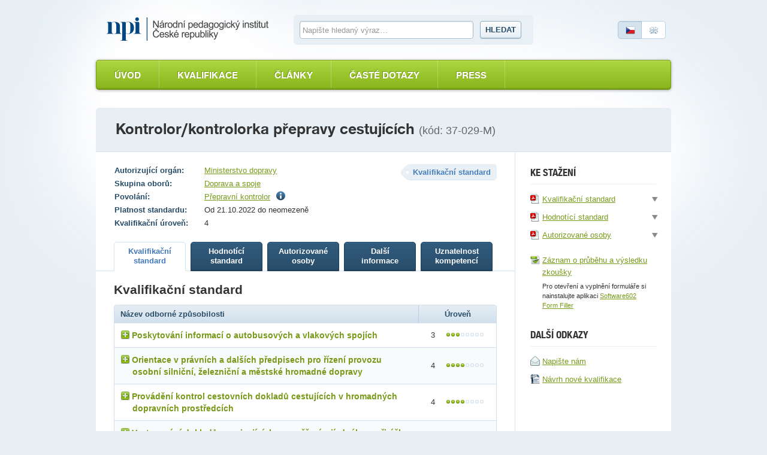

--- FILE ---
content_type: text/html; charset=utf-8
request_url: https://www.narodnikvalifikace.cz/kvalifikace-1002-Kontrolorkontrolorka_prepravy_cestujicich
body_size: 10221
content:



<!DOCTYPE html>
<html lang="cs-CZ" dir="ltr">
<head>
  <meta charset="utf-8" />
  <meta name="viewport" content="width=device-width, initial-scale=1.0" />
  <title>N&#xE1;rodn&#xED; soustava kvalifikac&#xED;</title>

  <link rel="apple-touch-icon" sizes="180x180" href="/Web.PortalNSK.Theme/favicon/apple-touch-icon.png">
  <link rel="icon" type="image/png" sizes="32x32" href="/Web.PortalNSK.Theme/favicon/favicon-32x32.png">
  <link rel="icon" type="image/png" sizes="16x16" href="/Web.PortalNSK.Theme/favicon/favicon-16x16.png">
  <link rel="manifest" href="/Web.PortalNSK.Theme/favicon/site.webmanifest">
  <link rel="mask-icon" href="/Web.PortalNSK.Theme/favicon/safari-pinned-tab.svg" color="#5bbad5">
  <meta name="msapplication-TileColor" content="#da532c">
  <meta name="msapplication-config" content="~/Web.PortalNSK.Theme/favicon/browserconfig.xml">
  <meta name="theme-color" content="#ffffff">

  <!-- This script can't wait till the footer -->

  
  
  

  <noscript>
    <style type="text/css">
      .noscript {
        display: none
      }</style>
  </noscript>

  <link href="/OrchardCore.Resources/Styles/jquery-ui.min.css?v=rByPlHULObEjJ6XQxW_flG2r-22R5dKiAoef-aXWfik" rel="stylesheet" type="text/css" />
<link href="/OrchardCore.NSK/styles/simplePagination.css?v=FdDda-HKpWknvoW9La3jhF95Iy3JJJIAQABBBG9wWiY" rel="stylesheet" type="text/css" />
<style type="text/css">/*nsk_controls*/</style>
<link href="/OrchardCore.NSK/styles/chosen.css?v=1wTTQsHfDfv59H9cyqmRNK5Esl_uh-AZc8U9EvD1-Hs" rel="stylesheet" type="text/css" />
<style type="text/css">/*detail_kvalifikace*/</style>
<link href="/Web.PortalNSK.Theme/styles/nsk-global.css?v=8yyJ0io9_xEtSQUvFT1ikYHyqEbOCR8Kb0br6u5ZByk" rel="stylesheet" type="text/css" /><script src="/OrchardCore.NSK/scripts/libs/domready.js?v=pWxQhW_Fl4-kcRCH0ebubQDPN0XuyVz1p2LYDszXEIQ"></script>
  
</head>
<body>
  <div class="page">
    

<header role="header">
  <div role="banner">
    <a class="logo ir" title="Národní soustava kvalifikací" accesskey="2" href="/">Národní soustava kvalifikací</a>
  </div>

  <form id="search-form">
    <fieldset>
      <div>
        <label for="search-text-global" class="vh">Vyhledávání</label>
        <input type="text" name="search-text-global" id="search-text-global" placeholder="Napište hledaný výraz&hellip;" autocomplete="off">
        <a id="search-btn-global-advanced" class="advanced" style="border-top-width: 0px; border-top-left-radius: 0; border-top-right-radius: 0px"><i class="icon-zoom" style="margin-right:6px"></i>Rozšířené vyhledávání</a>
        <a id="search-btn-global-guide" class="advanced" style="border-bottom-width: 0px; border-bottom-left-radius: 0; border-bottom-right-radius: 0px"><i class="icon-guide" style="margin-right:6px"></i>Průvodce vyhledáváním</a>
        <button type="submit" class="btn" name="search-btn-global">Hledat</button>
      </div>
    </fieldset>
  </form>

  <p class="language">
    <a class="cz active"><span>Česky</span></a>
    <a href=/en-US/qualification-1002 class="en"><span>English</span></a>
  </p>
</header>


<nav>
    <ul class="menu menu-menu-c-z list-group">
<li>

<a href="/">&#xDA;vod</a>
</li>

<li><a href="/vyber-kvalifikace/profesni-kvalifikace">Kvalifikace</a>
</li>

<li><a href="/prehled-clanku">&#x10C;l&#xE1;nky</a>
</li>

<li><a href="/caste-dotazy">&#x10C;ast&#xE9; dotazy</a>
</li>

<li>

<a href="/press-2">Press</a>
</li>
</ul>
</nav>



    <main class="container">
      





<header class="detail-header">
  <h1>Kontrolor/kontrolorka p&#x159;epravy cestuj&#xED;c&#xED;ch <em>(kód: 37-029-M)</em></h1>
</header>

<div id="kvalifikaceDetail" data-typy-stranek='[{"kod":"KvalifikacniStandard","url":"kvalifikacni-standard","nazev":"Kvalifika\u010Dn\u00ED standard","zobrazovatNazev":true},{"kod":"HodnoticiStandard","url":"hodnotici-standard","nazev":"Hodnot\u00EDc\u00ED standard","zobrazovatNazev":true},{"kod":"AutorizovaneOsoby","url":"autorizovane-osoby","nazev":"Autorizovan\u00E9 osoby","zobrazovatNazev":true},{"kod":"DalsiInformace","url":"dalsi-informace","nazev":"Dal\u0161\u00ED informace","zobrazovatNazev":true},{"kod":"UznatelnostKompetenci","url":"uznatelnost-kompetenci","nazev":"Uznatelnost kompetenc\u00ED","zobrazovatNazev":true}]'>
  <article id='kvalifikaceDetail'>
    <div class="two-columns">
      <section id="content" role="main">
        <p class="float-right nazev-stranky-kvalifikace"><strong class="label">Kvalifikační standard</strong></p>
        

<table class="table-simple align-top align-left">
  <tbody>
      <tr>
        <th>Autorizující orgán:</th>
        <td>
            <a href="https://md.gov.cz/Dokumenty/Drazni-doprava/Informace-pro-zadatele/Informace-podle-zakona-c-179-2006-Sb">Ministerstvo dopravy</a>
        </td>
      </tr>
      <tr>
        <th>Skupina oborů:</th>
        <td><a href='/vyber-kvalifikace/profesni-kvalifikace/skupiny-oboru-20'>Doprava a spoje</a></td>
      </tr>
      <tr>
        <th>Povolání:</th>
        <td>
          

    <span>
      <a href="https://nsp.cz/jednotka-prace/kontrolor-prepravy-cestuj">P&#x159;epravn&#xED; kontrolor</a>
          <span class="ml5"><i class="icon-info" title="P&#x159;epravn&#xED; kontrolor prov&#xE1;d&#xED; kontrolu j&#xED;zdenek, cestovn&#xED;ch doklad&#x16F; a slevov&#xFD;ch pr&#x16F;kaz&#x16F; cestuj&#xED;c&#xED;ch v hromadn&#xFD;ch dopravn&#xED;ch prost&#x159;edc&#xED;ch a kontroluje dodr&#x17E;ov&#xE1;n&#xED; p&#x159;epravn&#xED;ho &#x159;&#xE1;du."></i></span>
    </span>

        </td>
      </tr>
    <tr>
      <th>Platnost standardu:</th>
      <td>Od 21.10.2022 do neomezen&#x11B;</td>
    </tr>

    <tr>
      <th>Kvalifikační úroveň:</th>
      <td>4</td>
    </tr>
  </tbody>
</table>

        

<ul class="small-tabs noprint prepinac-stranek-pk">
    

<li>
  <a id="KvalifikacniStandard" style="cursor: pointer;" href="/kvalifikace-1002-Kontrolorkontrolorka_prepravy_cestujicich/kvalifikacni-standard"
     class=active
     data-typ-stranky-kod='KvalifikacniStandard'>
    <strong>
Kvalifika&#x10D;n&#xED;            <br>
standard    </strong>
  </a>
</li>

    

<li>
  <a id="HodnoticiStandard" style="cursor: pointer;" href="/kvalifikace-1002-Kontrolorkontrolorka_prepravy_cestujicich/hodnotici-standard"
     data-typ-stranky-kod='HodnoticiStandard'>
    <strong>
Hodnot&#xED;c&#xED;            <br>
standard    </strong>
  </a>
</li>

    

<li>
  <a id="AutorizovaneOsoby" style="cursor: pointer;" href="/kvalifikace-1002-Kontrolorkontrolorka_prepravy_cestujicich/autorizovane-osoby"
     data-typ-stranky-kod='AutorizovaneOsoby'>
    <strong>
Autorizovan&#xE9;            <br>
osoby    </strong>
  </a>
</li>

    

<li>
  <a id="DalsiInformace" style="cursor: pointer;" href="/kvalifikace-1002-Kontrolorkontrolorka_prepravy_cestujicich/dalsi-informace"
     data-typ-stranky-kod='DalsiInformace'>
    <strong>
Dal&#x161;&#xED;            <br>
informace    </strong>
  </a>
</li>

    

<li>
  <a id="UznatelnostKompetenci" style="cursor: pointer;" href="/kvalifikace-1002-Kontrolorkontrolorka_prepravy_cestujicich/uznatelnost-kompetenci"
     data-typ-stranky-kod='UznatelnostKompetenci'>
    <strong>
Uznatelnost            <br>
kompetenc&#xED;    </strong>
  </a>
</li>

</ul>

        <div id='KvDetailZalozky'>
          


<div class="tab" id="KvalifikacniStandard">
	<h3>Kvalifikační standard</h3>
	<table class="table table-bordered table-striped table-detail">
		<thead>
			<tr>
				<th class="left">Název odborné způsobilosti</th>
				<th class="width130">Úroveň</th>
			</tr>
		</thead>
		<tbody>
				<tr>
					<td class="left">
						<div class="odborna-zpusobilost">
							<h4><i class="icon-plus"></i>Poskytov&#xE1;n&#xED; informac&#xED; o autobusov&#xFD;ch a vlakov&#xFD;ch spoj&#xED;ch</h4>
							<table class="in-table table-bordered vh">
								<thead>
									<tr>
										<th colspan="2">
											Kritéria hodnocení
										</th>
										<th>
											Způsob ověření
										</th>
									</tr>
								</thead>
								<tbody>
										<tr>
											<td width="5%"><strong class="circle">a</strong></td>
											<td width="75%">
												Vyhledat dopravní spojení
											</td>
											<td width="20%">
												Praktick&#xE9; p&#x159;edveden&#xED; s &#xFA;stn&#xED;m vysv&#x11B;tlen&#xED;m 
											</td>
										</tr>
										<tr>
											<td width="5%"><strong class="circle">b</strong></td>
											<td width="75%">
												Předvést znalost místopisu (místopis autobusových tras a železničních tratí v České republice a velká města v zemích sousedících s Českou republikou, která se nacházejí na přeshraničních autobusových trasách a železničních tratích)
											</td>
											<td width="20%">
												Praktick&#xE9; p&#x159;edveden&#xED; s &#xFA;stn&#xED;m vysv&#x11B;tlen&#xED;m
											</td>
										</tr>
										<tr>
											<td width="5%"><strong class="circle">c</strong></td>
											<td width="75%">
												Předvést komunikaci s cestujícím
											</td>
											<td width="20%">
												Praktick&#xE9; p&#x159;edveden&#xED; 
											</td>
										</tr>
										<tr>
											<td width="5%"><strong class="circle">d</strong></td>
											<td width="75%">
												Podat informaci o rezervaci místa
											</td>
											<td width="20%">
												Praktick&#xE9; p&#x159;edveden&#xED;
											</td>
										</tr>
								</tbody>
									<tfoot>
										<tr>
											<td colspan="3">Je t&#x159;eba splnit v&#x161;echna krit&#xE9;ria.</td>
										</tr>
									</tfoot>
							</table>
						</div>
					</td>
					<td>3 <span class="dots dots-3"></span></td>
				</tr>
				<tr>
					<td class="left">
						<div class="odborna-zpusobilost">
							<h4><i class="icon-plus"></i>Orientace v pr&#xE1;vn&#xED;ch a dal&#x161;&#xED;ch p&#x159;edpisech pro &#x159;&#xED;zen&#xED; provozu osobn&#xED; silni&#x10D;n&#xED;, &#x17E;elezni&#x10D;n&#xED; a m&#x11B;stsk&#xE9; hromadn&#xE9; dopravy</h4>
							<table class="in-table table-bordered vh">
								<thead>
									<tr>
										<th colspan="2">
											Kritéria hodnocení
										</th>
										<th>
											Způsob ověření
										</th>
									</tr>
								</thead>
								<tbody>
										<tr>
											<td width="5%"><strong class="circle">a</strong></td>
											<td width="75%">
												Vyjmenovat nejdůležitější právní předpisy týkající se veřejné dopravy
											</td>
											<td width="20%">
												P&#xED;semn&#xE9; ov&#x11B;&#x159;en&#xED;
											</td>
										</tr>
										<tr>
											<td width="5%"><strong class="circle">b</strong></td>
											<td width="75%">
												Vyjmenovat nejdůležitější právní předpisy týkající se přepravy osob
											</td>
											<td width="20%">
												P&#xED;semn&#xE9; ov&#x11B;&#x159;en&#xED;
											</td>
										</tr>
										<tr>
											<td width="5%"><strong class="circle">c</strong></td>
											<td width="75%">
												Prokázat základní znalost nejdůležitějších právních předpisů týkajících se přepravy osob
											</td>
											<td width="20%">
												&#xDA;stn&#xED; ov&#x11B;&#x159;en&#xED;
											</td>
										</tr>
										<tr>
											<td width="5%"><strong class="circle">d</strong></td>
											<td width="75%">
												Prokázat znalost dopravní terminologie
											</td>
											<td width="20%">
												P&#xED;semn&#xE9; ov&#x11B;&#x159;en&#xED;
											</td>
										</tr>
								</tbody>
									<tfoot>
										<tr>
											<td colspan="3">Je t&#x159;eba splnit v&#x161;echna krit&#xE9;ria.</td>
										</tr>
									</tfoot>
							</table>
						</div>
					</td>
					<td>4 <span class="dots dots-4"></span></td>
				</tr>
				<tr>
					<td class="left">
						<div class="odborna-zpusobilost">
							<h4><i class="icon-plus"></i>Prov&#xE1;d&#x11B;n&#xED; kontrol cestovn&#xED;ch doklad&#x16F; cestuj&#xED;c&#xED;ch v hromadn&#xFD;ch dopravn&#xED;ch prost&#x159;edc&#xED;ch</h4>
							<table class="in-table table-bordered vh">
								<thead>
									<tr>
										<th colspan="2">
											Kritéria hodnocení
										</th>
										<th>
											Způsob ověření
										</th>
									</tr>
								</thead>
								<tbody>
										<tr>
											<td width="5%"><strong class="circle">a</strong></td>
											<td width="75%">
												Vyjmenovat obecně používané technologie odbavovacích systémů
											</td>
											<td width="20%">
												P&#xED;semn&#xE9; ov&#x11B;&#x159;en&#xED;
											</td>
										</tr>
										<tr>
											<td width="5%"><strong class="circle">b</strong></td>
											<td width="75%">
												Prokázat znalost jízdních dokladů podle použité technologie odbavovacího systému
											</td>
											<td width="20%">
												Praktick&#xE9; p&#x159;edveden&#xED; s &#xFA;stn&#xED;m vysv&#x11B;tlen&#xED;m
											</td>
										</tr>
										<tr>
											<td width="5%"><strong class="circle">c</strong></td>
											<td width="75%">
												Vysvětlit postup při provádění kontroly cestovních dokladů cestujících
											</td>
											<td width="20%">
												&#xDA;stn&#xED; ov&#x11B;&#x159;en&#xED;
											</td>
										</tr>
										<tr>
											<td width="5%"><strong class="circle">d</strong></td>
											<td width="75%">
												Předvést komunikaci s cestujícím při kontrole
											</td>
											<td width="20%">
												Praktick&#xE9; p&#x159;edveden&#xED;
											</td>
										</tr>
										<tr>
											<td width="5%"><strong class="circle">e</strong></td>
											<td width="75%">
												Provést kontrolu cestovních dokladů cestujících
											</td>
											<td width="20%">
												Praktick&#xE9; p&#x159;edveden&#xED;
											</td>
										</tr>
										<tr>
											<td width="5%"><strong class="circle">f</strong></td>
											<td width="75%">
												Reagovat v různých modelových situacích při provádění kontroly
											</td>
											<td width="20%">
												Praktick&#xE9; p&#x159;edveden&#xED; s &#xFA;stn&#xED;m vysv&#x11B;tlen&#xED;m
											</td>
										</tr>
								</tbody>
									<tfoot>
										<tr>
											<td colspan="3">Je t&#x159;eba splnit v&#x161;echna krit&#xE9;ria.</td>
										</tr>
									</tfoot>
							</table>
						</div>
					</td>
					<td>4 <span class="dots dots-4"></span></td>
				</tr>
				<tr>
					<td class="left">
						<div class="odborna-zpusobilost">
							<h4><i class="icon-plus"></i>Vystavov&#xE1;n&#xED; doklad&#x16F; souvisej&#xED;c&#xED;ch s vym&#x11B;&#x159;en&#xED;m j&#xED;zdn&#xE9;ho a p&#x159;ir&#xE1;&#x17E;ky, s jejich &#xFA;hradou apod.</h4>
							<table class="in-table table-bordered vh">
								<thead>
									<tr>
										<th colspan="2">
											Kritéria hodnocení
										</th>
										<th>
											Způsob ověření
										</th>
									</tr>
								</thead>
								<tbody>
										<tr>
											<td width="5%"><strong class="circle">a</strong></td>
											<td width="75%">
												Vyjmenovat doklady související s vyměřením jízdného a přirážky
											</td>
											<td width="20%">
												P&#xED;semn&#xE9; ov&#x11B;&#x159;en&#xED;
											</td>
										</tr>
										<tr>
											<td width="5%"><strong class="circle">b</strong></td>
											<td width="75%">
												Vystavit doklad na vyměření jízdného a přirážky a jejich úhradu
											</td>
											<td width="20%">
												Praktick&#xE9; p&#x159;edveden&#xED; s &#xFA;stn&#xED;m vysv&#x11B;tlen&#xED;m
											</td>
										</tr>
								</tbody>
									<tfoot>
										<tr>
											<td colspan="3">Je t&#x159;eba splnit ob&#x11B; krit&#xE9;ria.</td>
										</tr>
									</tfoot>
							</table>
						</div>
					</td>
					<td>4 <span class="dots dots-4"></span></td>
				</tr>
				<tr>
					<td class="left">
						<div class="odborna-zpusobilost">
							<h4><i class="icon-plus"></i>Veden&#xED; p&#x159;&#xED;slu&#x161;n&#xE9; dokumentace v oblasti p&#x159;epravy cestuj&#xED;c&#xED;ch</h4>
							<table class="in-table table-bordered vh">
								<thead>
									<tr>
										<th colspan="2">
											Kritéria hodnocení
										</th>
										<th>
											Způsob ověření
										</th>
									</tr>
								</thead>
								<tbody>
										<tr>
											<td width="5%"><strong class="circle">a</strong></td>
											<td width="75%">
												Vyjmenovat dokumentaci související s kontrolou přepravy cestujících
											</td>
											<td width="20%">
												P&#xED;semn&#xE9; ov&#x11B;&#x159;en&#xED;
											</td>
										</tr>
										<tr>
											<td width="5%"><strong class="circle">b</strong></td>
											<td width="75%">
												Zapsat výsledek provedené kontroly do dokumentace řidiče 
											</td>
											<td width="20%">
												Praktick&#xE9; p&#x159;edveden&#xED; s &#xFA;stn&#xED;m vysv&#x11B;tlen&#xED;m
											</td>
										</tr>
										<tr>
											<td width="5%"><strong class="circle">c</strong></td>
											<td width="75%">
												Zpracovat dokumentaci z kontroly přepravy cestujících 
											</td>
											<td width="20%">
												Praktick&#xE9; p&#x159;edveden&#xED; s &#xFA;stn&#xED;m vysv&#x11B;tlen&#xED;m
											</td>
										</tr>
								</tbody>
									<tfoot>
										<tr>
											<td colspan="3">Je t&#x159;eba splnit v&#x161;echna krit&#xE9;ria.</td>
										</tr>
									</tfoot>
							</table>
						</div>
					</td>
					<td>4 <span class="dots dots-4"></span></td>
				</tr>
				<tr>
					<td class="left">
						<div class="odborna-zpusobilost">
							<h4><i class="icon-plus"></i>Orientace v dokumentech pot&#x159;ebn&#xFD;ch pro &#x159;&#xED;zen&#xED; autobus&#x16F;, trolejbus&#x16F; a tramvaj&#xED;</h4>
							<table class="in-table table-bordered vh">
								<thead>
									<tr>
										<th colspan="2">
											Kritéria hodnocení
										</th>
										<th>
											Způsob ověření
										</th>
									</tr>
								</thead>
								<tbody>
										<tr>
											<td width="5%"><strong class="circle">a</strong></td>
											<td width="75%">
												Vyjmenovat dokumenty potřebné k řízení autobusů, trolejbusů a tramvají
											</td>
											<td width="20%">
												P&#xED;semn&#xE9; ov&#x11B;&#x159;en&#xED;
											</td>
										</tr>
										<tr>
											<td width="5%"><strong class="circle">b</strong></td>
											<td width="75%">
												Vyjmenovat dokumenty pro provoz, které musí mít řidič autobusů, trolejbusů a tramvají během provozu u sebe
											</td>
											<td width="20%">
												P&#xED;semn&#xE9; ov&#x11B;&#x159;en&#xED;
											</td>
										</tr>
										<tr>
											<td width="5%"><strong class="circle">c</strong></td>
											<td width="75%">
												Popsat obsah dokumentů potřebných pro řízení a provoz autobusu, trolejbusu a tramvaje 
											</td>
											<td width="20%">
												&#xDA;stn&#xED; ov&#x11B;&#x159;en&#xED;
											</td>
										</tr>
								</tbody>
									<tfoot>
										<tr>
											<td colspan="3">Je t&#x159;eba splnit v&#x161;echna krit&#xE9;ria.</td>
										</tr>
									</tfoot>
							</table>
						</div>
					</td>
					<td>4 <span class="dots dots-4"></span></td>
				</tr>
				<tr>
					<td class="left">
						<div class="odborna-zpusobilost">
							<h4><i class="icon-plus"></i>Kontrola dodr&#x17E;ov&#xE1;n&#xED; p&#x159;epravn&#xED;ch podm&#xED;nek v hromadn&#xE9; doprav&#x11B;</h4>
							<table class="in-table table-bordered vh">
								<thead>
									<tr>
										<th colspan="2">
											Kritéria hodnocení
										</th>
										<th>
											Způsob ověření
										</th>
									</tr>
								</thead>
								<tbody>
										<tr>
											<td width="5%"><strong class="circle">a</strong></td>
											<td width="75%">
												Vyjmenovat nejdůležitější právní předpisy týkající se přepravních podmínek na železnici, v autobusové dopravě, v městské hromadné dopravě a v integrovaných dopravách
											</td>
											<td width="20%">
												P&#xED;semn&#xE9; ov&#x11B;&#x159;en&#xED;
											</td>
										</tr>
										<tr>
											<td width="5%"><strong class="circle">b</strong></td>
											<td width="75%">
												Vysvětlit, co jsou smluvní přepravní podmínky včetně jejich užití
											</td>
											<td width="20%">
												&#xDA;stn&#xED; ov&#x11B;&#x159;en&#xED;
											</td>
										</tr>
										<tr>
											<td width="5%"><strong class="circle">c</strong></td>
											<td width="75%">
												Prokázat znalost přepravního řádu a cenového výměru Ministerstva financí pro veřejnou drážní a silniční dopravu
											</td>
											<td width="20%">
												&#xDA;stn&#xED; ov&#x11B;&#x159;en&#xED;
											</td>
										</tr>
										<tr>
											<td width="5%"><strong class="circle">d</strong></td>
											<td width="75%">
												Zkontrolovat dodržování přepravních podmínek v hromadné dopravě
											</td>
											<td width="20%">
												Praktick&#xE9; p&#x159;edveden&#xED; s &#xFA;stn&#xED;m vysv&#x11B;tlen&#xED;m
											</td>
										</tr>
								</tbody>
									<tfoot>
										<tr>
											<td colspan="3">Je t&#x159;eba splnit v&#x161;echna krit&#xE9;ria.</td>
										</tr>
									</tfoot>
							</table>
						</div>
					</td>
					<td>4 <span class="dots dots-4"></span></td>
				</tr>
				<tr>
					<td class="left">
						<div class="odborna-zpusobilost">
							<h4><i class="icon-plus"></i>Kontrola a vypo&#x10D;&#xED;t&#xE1;v&#xE1;n&#xED; j&#xED;zdn&#xE9;ho, dovozn&#xE9;ho, poplatk&#x16F; a p&#x159;ir&#xE1;&#x17E;ek podle platn&#xFD;ch tarif&#x16F; v hromadn&#xE9; doprav&#x11B;</h4>
							<table class="in-table table-bordered vh">
								<thead>
									<tr>
										<th colspan="2">
											Kritéria hodnocení
										</th>
										<th>
											Způsob ověření
										</th>
									</tr>
								</thead>
								<tbody>
										<tr>
											<td width="5%"><strong class="circle">a</strong></td>
											<td width="75%">
												Použít jízdní řád
											</td>
											<td width="20%">
												Praktick&#xE9; p&#x159;edveden&#xED; s &#xFA;stn&#xED;m vysv&#x11B;tlen&#xED;m
											</td>
										</tr>
										<tr>
											<td width="5%"><strong class="circle">b</strong></td>
											<td width="75%">
												Prokázat znalost tarifních a přepravních podmínek
											</td>
											<td width="20%">
												&#xDA;stn&#xED; a p&#xED;semn&#xE9; ov&#x11B;&#x159;en&#xED;
											</td>
										</tr>
										<tr>
											<td width="5%"><strong class="circle">c</strong></td>
											<td width="75%">
												Vypočítat jízdné a dovozné pro zadanou trasu
											</td>
											<td width="20%">
												Praktick&#xE9; p&#x159;edveden&#xED; s &#xFA;stn&#xED;m vysv&#x11B;tlen&#xED;m
											</td>
										</tr>
								</tbody>
									<tfoot>
										<tr>
											<td colspan="3">Je t&#x159;eba splnit v&#x161;echna krit&#xE9;ria.</td>
										</tr>
									</tfoot>
							</table>
						</div>
					</td>
					<td>4 <span class="dots dots-4"></span></td>
				</tr>
		</tbody>
	</table>
	<div class="popis-standardu-pk">
		<h4>Pokyny k realizaci zkoušky</h4>
		<p>Autorizovaná osoba informuje, které doklady musí uchazeč předložit, aby zkouška proběhla v souladu s platnými právními předpisy.</p>
<p>Před zahájením vlastního ověřování musí být uchazeč seznámen s pracovištěm a s požadavky bezpečnosti a ochrany zdraví při práci (BOZP) a požární ochrany (PO), o čemž bude autorizovanou osobou vyhotoven a uchazečem podepsán písemný záznam. Zdravotní způsobilost pro vykonávání pracovních činností této profesní kvalifikace je vyžadována a prokazuje se lékařským potvrzením (odkaz na povolání v NSP - https://www.nsp.cz/jednotka-prace/kontrolor-prepravy-cestuj#zdravotni-zpusobilost).</p>
<p>&nbsp;</p>
<p>Před zahájením zkoušky musí uchazeč předložit následující doklad:</p>
<p>- doklad o znalosti anglického nebo německého nebo ruského jazyka v minimální úrovni jazykových znalostí A2.</p>
<p>&nbsp;</p>
<p><b>Metodické pokyny</b></p>
<p>Kritéria  musí být ověřována v navazujících činnostech s využitím daných technologických postupů zejména v oblasti osobní železniční a autobusové dopravy včetně doprav integrovaných.</p>
<p>Při ověřování kritérií formou praktického předvedení je třeba přihlížet především k správnému provádění všech úkonů i k časovému hledisku zvládnutí operací.</p>
<p>Při ověřování znalostí z provádění kontrol cestovních dokladů cestujících, vystavování dokladů souvisejících s vyměřováním pokut a vedení příslušné dokumentace se zkoušející zaměří na správný postup při provádění kontroly přepravy cestujících. Uchazeč musí správně provést kontrolu, která se liší podle použité technologie odbavovacích systémů, a vyřešit modelovou situaci zaměřenou na porušení přepravních a tarifních podmínek stanovených vyhláškou č. 175/2000 Sb. o přepravním řádu ve znění pozdějších předpisů, Cenovým věstníkem MF ČR a dalšími právními předpisy.</p>
<p>Ověřování znalostí z orientace v právních a dalších předpisech týkajících se přepravy osob v silniční, železniční a městské hromadné dopravě se zaměřuje na zákon č. 266/1994 Sb., o drahách, ve znění pozdějších předpisů, zákon č.111/1994 Sb., o silniční dopravě, ve znění pozdějších předpisů, zákon č. 194/2010 Sb., o veřejných službách v dopravě, ve znění pozdějších předpisů, přepravní řády, smluvní přepravní podmínky, tarify apod. </p>
<p>Ověřování kompetencí:</p>
<p>Pro ověřování znalostí z poskytování informací o autobusových a vlakových spojích dostane uchazeč 1 úkol vyhledávání spojení mezi různými místy s použitím různých druhů dopravy.</p>
<p>Pro ověřování znalostí z vyplňování a vedení předepsané dokumentace, evidence a výkazů hromadné dopravy dostane uchazeč 1 úkol doplnění dokumentace (záznam o provozu vozidla) a záznam z provedené kontroly přepravy cestujících. </p>
<p>Pro ověřování znalostí z provádění kontrol cestovních dokladů cestujících v hromadných dopravních prostředcích a vystavování dokladů souvisejících s vyměřováním jízdného a přirážky a jejich úhradou a kontroly dodržování přepravních podmínek dostane uchazeč 2 úkoly spočívající v prokázání znalostí dvou odlišných technologií odbavovacích systémů a 3 úkoly spočívající v řešení situace, z toho jeden, kdy je cestující bez platného jízdního dokladu a nedodržel přepravní podmínky, dále když odmítne uhradit jízdné a přirážku a dále když nemá potřebné finanční prostředky. </p>
<p>Pro ověřování znalostí z vedení dokumentace v oblasti přepravy cestujících dostane uchazeč 2 úkoly zpracování výsledků 2 kontrol přepravy cestujících v různých druzích dopravy.</p>
<p>Pro ověřování znalostí z vypočítávání jízdného podle platných tarifů v osobní železniční a autobusové dopravě dostane uchazeč 1 úkol vypočítání jízdného v osobní železniční dopravě a 1 úkol v autobusové dopravě.</p>

		<h4>Na tvorbě standardu se podíleli</h4>
		<p>Kvalifikační standard profesní kvalifikace připravila SR pro dopravu, logistiku, poštovní a doručovací služby, ustavená a licencovaná pro tuto činnost HK ČR a SP ČR.</p>
<p>&nbsp;</p>
<p>Na tvorbě se dále podílely subjekty zastoupené v pracovní skupině:</p>
<p>ASOCIACE DOPRAVNÍCH, SPEDIČNÍCH A SERVISNÍCH SPOLEČNOSTÍ STŘEDNÍCH ČECH</p>
<p>ARRIVA STŘEDNÍ ČECHY, s. r. o.</p>
<p>Dopravní podnik hl.m. Prahy, a. s.</p>
<p>Plzeňské městské dopravní podniky, a. s.</p>
	</div>
</div>
        </div>
      </section>

        

<aside>
  <div class="floating kvalifikace-ke-stazeni">
    <!--<h3>Export a tisk</h3>
    <ul>
    <li><a href=""><i class="icon-pdf"></i> <span>Uložit jako PDF</span></a></li>
    <li><a href=""><i class="icon-word"></i> <span>Uložit jako RTF</span></a></li>
    <li><a href=""><i class="icon-print"></i> <span>Tisknout</span></a></li>
    </ul>-->
    <h3>Ke stažení</h3>
    <ul>
      

<li>
  <a href="/kvalifikace-1002/report/kvalifikacni-standard">
    <i class="icon-pdf"></i><span>Kvalifika&#x10D;n&#xED; standard</span>
  </a>
  <div tabindex="0" class="onclick-menu formaty-ke-stazeni">
    <ul class="onclick-menu-content">
      <li><a href="/kvalifikace-1002/report/kvalifikacni-standard"><i class="icon-pdf"></i> Stáhnout jako PDF</a></li>
      <li><a href="/kvalifikace-1002/report/kvalifikacni-standard/DOCX"><i class="icon-word"></i> Stáhnout jako DOCX</a></li>
      <li><a href="/kvalifikace-1002/report/kvalifikacni-standard/RTF"> <i class="icon-word"></i> Stáhnout jako RTF</a></li>
    </ul>
  </div>
</li>
      

<li>
  <a href="/kvalifikace-1002/report/hodnotici-standard">
    <i class="icon-pdf"></i><span>Hodnot&#xED;c&#xED; standard</span>
  </a>
  <div tabindex="0" class="onclick-menu formaty-ke-stazeni">
    <ul class="onclick-menu-content">
      <li><a href="/kvalifikace-1002/report/hodnotici-standard"><i class="icon-pdf"></i> Stáhnout jako PDF</a></li>
      <li><a href="/kvalifikace-1002/report/hodnotici-standard/DOCX"><i class="icon-word"></i> Stáhnout jako DOCX</a></li>
      <li><a href="/kvalifikace-1002/report/hodnotici-standard/RTF"> <i class="icon-word"></i> Stáhnout jako RTF</a></li>
    </ul>
  </div>
</li>
        

<li>
  <a href="/kvalifikace-1002/report/autorizovane-osoby">
    <i class="icon-pdf"></i><span>Autorizovan&#xE9; osoby</span>
  </a>
  <div tabindex="0" class="onclick-menu formaty-ke-stazeni">
    <ul class="onclick-menu-content">
      <li><a href="/kvalifikace-1002/report/autorizovane-osoby"><i class="icon-pdf"></i> Stáhnout jako PDF</a></li>
      <li><a href="/kvalifikace-1002/report/autorizovane-osoby/DOCX"><i class="icon-word"></i> Stáhnout jako DOCX</a></li>
      <li><a href="/kvalifikace-1002/report/autorizovane-osoby/RTF"> <i class="icon-word"></i> Stáhnout jako RTF</a></li>
    </ul>
  </div>
</li>
      <li class="zaznam-zkousky"><a href='/kvalifikace-1002/zaznam-prubehu-vysledku-zkousky/zfo'><i class="icon-zfo"></i><span>Záznam o průběhu a výsledku zkoušky</span></a></li>
      <li><span class="poznamka">Pro otevření a vyplnění formuláře si nainstalujte aplikaci <a href="https://www.602.cz/form-filler#form-filler-downloads" target="_blank">Software602 Form Filler</a></span></li>
    </ul>
    <!--<h3>Pro zkoušející</h3>
      <ul>
          <li><a href=""><i class="icon-pdf"></i> <span>Záznam zkoušky</span></a></li>
          <li><a href=""><i class="icon-pdf"></i> <span>Protokol o zkoušce</span></a></li>
      </ul>-->
    <h3>Další odkazy</h3>
    <ul>
      <li><a href='/Kontakt'><i class="icon-envelope"></i><span>Napište nám</span> </a></li>
      <li>
        <a href="https://tvorba.narodnikvalifikace.cz/rodne-listy/novy-rodny-list-kvalifikace"
           title="Návrh na tvorbu nové profesní kvalifikace Národní soustavy kvalifikací dle zákona č. 179/2006 Sb., o ověřování a uznávání výsledků dalšího vzdělávání" target="_blank">
          <i class="icon-odt"></i><span>Návrh nové kvalifikace</span>
        </a>
      </li>
    </ul>
  </div>
</aside>

    </div>
  </article>
</div>



    </main>




  </div>

  <footer role="contentinfo">
    <div class="footer">
      <div class="in">
  <p><strong><a href="https://www.npi.cz" target="_blank">Národní pedagogický institut České republiky</a><span class="rok">2025</span></strong></p>
  <p role="navigation">
    <a href="/">Úvod</a> |
    <a href="/prehled-clanku">Články</a> |
    <a href="https://tvorba.narodnikvalifikace.cz/rodne-listy/novy-rodny-list-kvalifikace"
       title="Návrh na tvorbu nové profesní kvalifikace Národní soustavy kvalifikací dle zákona č. 179/2006 Sb., o ověřování a uznávání výsledků dalšího vzdělávání"
       target="_blank">
      Návrh nové kvalifikace
    </a> |
    <a href="/kontakt">Kontakt</a>
  </p>
</div>
    </div>
  </footer>
  <script src="/OrchardCore.Resources/Scripts/jquery.min.js?v=18gYmxQA0hqk-Lq7l7LStkk8zKEG9xQfA4qjl1bTBhE"></script>
<script src="/OrchardCore.NSK/scripts/libs/modernizr-2.0.6.min.js?v=qabAskmMKJqb679xDmM7CZZ91PTPlVqTqDsekba4v3E"></script>
<script src="/OrchardCore.NSK/scripts/libs/bootstrap-typeahead.min.js?v=z_VdKFDWX_Y_ma8NN90Y4pzEtrw31EwJPc8-DpnBvTo"></script>
<script src="/OrchardCore.NSK/scripts/libs/jquery.placeholder.min.js?v=yQyKsZ0h1F8JTC5u3d8egqeipOHg4qXsI1YZ2EzMT7U"></script>
<script src="/OrchardCore.NSK/scripts/libs/jquery.unobtrusive-ajax.min.js?v=9YcmRT3PJSoXQOX09mmN5GImPp4X20_DafTRB3zgR90"></script>
<script src="/OrchardCore.NSK/scripts/libs/jquery.history.js?v=-u0a1eci9Ie9uOylV0kpccP1R9tCAla3JOvr2xLZKS8"></script>
<script src="/OrchardCore.NSK/scripts/libs/date.min.js?v=UWOsvRz17Jin5_suYZWTAJxEtHxcpnlgv-c6rFfzzO0"></script>
<script src="/OrchardCore.NSK/scripts/nsk-global.js?v=JaeHqTS3RQdNRZuM8Zzlb7vOMRuUfMumlVax4MnKxIk"></script>
<script src="/OrchardCore.Resources/Scripts/jquery-ui.min.js?v=KM512VNnjElC30ehFwehXjx1YCHPiQkOPmqnrWtpccM"></script>
<script>//nsk_jquery_ui</script>
<script src="/OrchardCore.NSK/scripts/libs/jquery.simplePagination.js?v=dFGC0x3frjiSGR-XjGGXAADi6TGVWV-V1b_TG1HIPEQ"></script>
<script>//nsk_controls</script>
<script>//nsk_utils</script>
<script src="/OrchardCore.NSK/scripts/libs/knockout.min.js?v=GFR3UcPInAxEp5cOiv5pBdhvgv_JVyLoYAiXCugazOQ"></script>
<script src="/OrchardCore.NSK/scripts/libs/chosen.jquery.min.js?v=BnCO3DD2h3Mgr5ijhaQ1Ctl2nBrKnUT4omKs8Mbf770"></script>
<script src="/OrchardCore.NSK.Kvalifikace/scripts/kvalifikace-detail.js?v=75TSYoqhByLah48aCmvZ2XxAZBSSvDrZuUMePAFYa_M"></script>
<script type="text/javascript">
  domready(function () {
    inicializujKvalifikaceDetail(window);
    $(document).tooltip({
          position: {
              my: "left top",
              at: "right top",
              offset: "5 0"
          },
          tooltipClass: "qualifying-level-info"
      });
  });
</script>
</body>
</html>